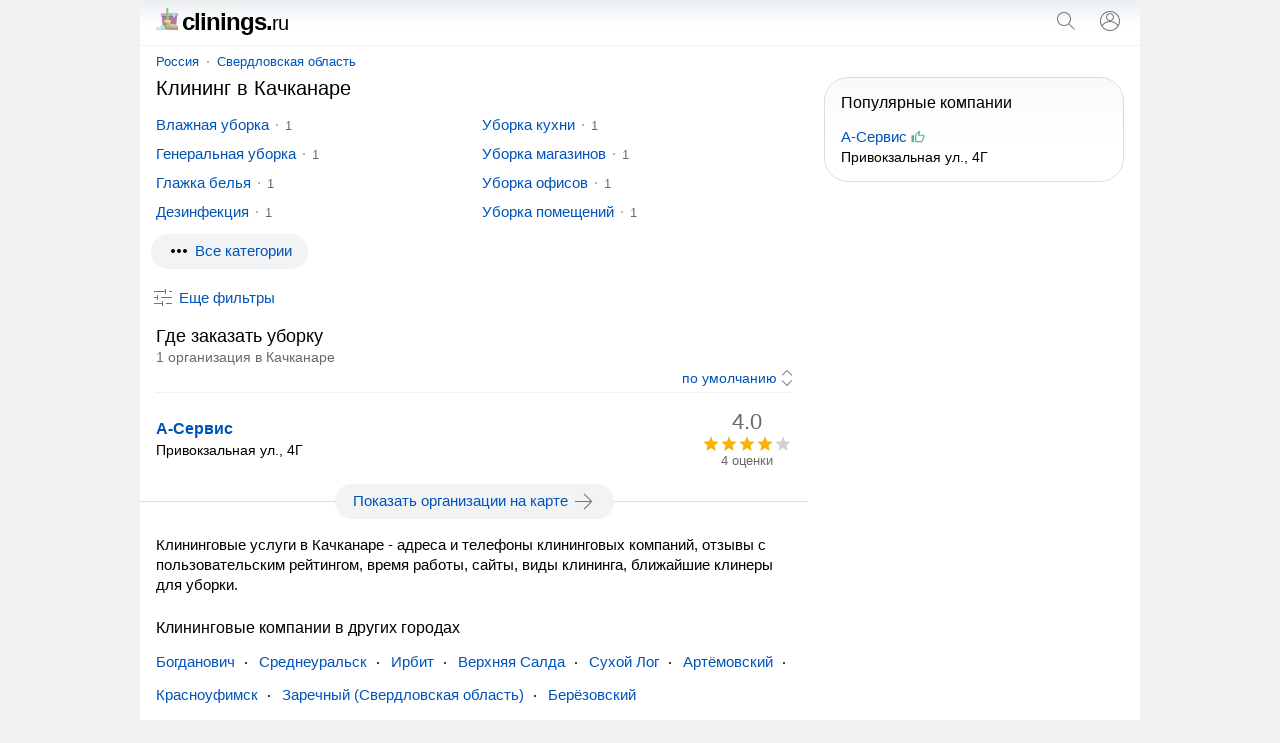

--- FILE ---
content_type: text/html; charset=UTF-8
request_url: https://clinings.ru/kachkanar/
body_size: 12103
content:
<!doctype html><html lang="ru"><head><base href="https://clinings.ru/"/><title>Клининговые услуги в Качканаре - телефоны компаний, отзывы, адреса</title><meta charset="UTF-8" /><meta name="viewport" content="width=device-width, initial-scale=1.0"><meta name="description" content="Клининговые услуги в Качканаре - телефоны клининговых компаний, адреса, отзывы, пользовательский рейтинг, график работы, сайты, виды клининга, поиск ближайших организаций и клинеров для уборки." /><link rel="canonical" href="https://clinings.ru/kachkanar/"/><link rel="icon" href="favicon.svg" type="image/svg+xml"/><style>body,form[action*="https"] svg,select+svg,fieldset label:last-of-type,a[href="/"],ol li,ol li:last-child,ol div,ol div svg,ol span span,button[type],blockquote svg,ymaps ul,ymaps ul li,ymaps ins[onclick]{margin:0}input[type="submit"],ul,ol,ol li li,button,ymaps ul,ymaps ul li{padding:0}header,main,footer{margin:0 auto;max-width:1000px}select,label,a[href*="map/"],h2 span,span.title,ol span span,mark,abbr,var{display:block}header span,input[type="search"],input[type="submit"],select[name="sr"],ol div,ol span,ol ol,svg,cite,blockquote b,section a,section span{display:inline-block;vertical-align:middle}var a,footer span,footer a{display:inline-block;vertical-align:top}input[type="submit"],input[type="submit"][id="view"],select[name="sr"],#clear_filter,svg[onclick],ins[onclick],button{cursor:pointer}header i,h1,h2,h3,h4,blockquote b{font-weight:normal}header i,dfn,cite,em,var{font-style:normal}nav,ol div,sub,cite,blockquote b{font-size:13px}select[name="sr"],h2 span,ol ol,mark,footer{font-size:14px}#clear_filter,a,ins[onclick]{color:#0054b9}#clear_filter:hover,a:hover,ins[onclick]:hover{text-decoration:underline}article aside,form[method="post"],h1,h2,h3,h4,p,span.title,ul,ol,blockquote,section,div#ymap{margin:0 16px 16px 16px}select[id],fieldset,label{margin:0 0 16px 0}h2 span,ol div,sub,mark,cite,em,blockquote b{color:#6a6a6a}p+form{margin-bottom:4px}input[type="search"],input[type="submit"],select[name="sr"]{-webkit-appearance:none}input[type="search"]{border:1px solid #dfe1e5;border-radius:80px}ul,ol{list-style:none}p{line-height:20px}#clear_filter,a,ins[onclick],section a:hover,section a.selected,section span{text-decoration:none}select[name="sr"]{background-color:#fff}body,abbr,samp{font-family:arial,sans-serif}ol a,ol ~ ol ins[onclick]{font-weight:bold;font-size:16px}#cat,#sub{overflow:hidden}body{font-size:15px}@media screen and (min-width: 1000px){body{background:#f1f1f1}}header{padding:12px 0;border-bottom:1px solid #f1f1f1;position:relative;background:linear-gradient(to bottom, #eceff1, #fff 60%)}header span{width:calc(100% - 102px);color:#000;font-size:24px;line-height:20px;letter-spacing:-1px;font-weight:bold;margin:0 0 0 16px}header span svg{margin-top:-9px}header i{font-size:20px}header input[type="submit"]{margin:0 16px}main{padding:8px 0}@media screen and (min-width: 1000px){main{background:#fff}}nav{margin:0 0 8px 16px}nav a{position:relative;margin:0 10px}nav a:first-child{margin:0 8px 0 0}nav a:last-child:after{content:none}nav a:after{content:"";width:2px;height:2px;background:#999;position:absolute;border-radius:80px;margin:7px 0 0px 8px}@media screen and (max-width: 999px){nav{white-space:nowrap;-webkit-overflow-scrolling:touch;overflow-x:auto;overflow-y:hidden;position:relative;-webkit-user-select:none;-webkit-tap-highlight-color:transparent}}@media screen and (max-width: 767px){article aside{margin-left:0;margin-right:0}article+aside{margin:0 0 16px 0 !important}}@media screen and (max-width: 999px){article+aside{margin:0 16px 16px 16px}}@media screen and (min-width: 1000px){article{width:calc(100% - 332px);margin-right:16px;display:inline-block;vertical-align:top}article+aside{position:sticky;position:-webkit-sticky;top:16px;width:300px;display:inline-block;vertical-align:top}}article h4{margin-top:24px}form[action*="https"]{display:none;position:absolute;top:0;padding:16px;background:#fff;z-index:1000;max-width:968px;width:calc(100% - 32px);border-bottom:solid 1px #f1f1f1;box-shadow:0 6px 18px #0e152f1a, 0 -2px 6px #0e152f05}form.sort{text-align:right;margin:0 16px 4px 16px;padding:0 0 4px 0;border-bottom:solid 1px #f1f1f1}form.sort svg{margin-right:-5px}form[method="post"]{padding:12px;background:#f5f6f6;border-radius:16px}input[type="search"]{width:calc(100% - 100px);padding:8px}input[type="submit"]{width:auto;border:none;background:none;color:#0054b9;font-size:15px}input[type="submit"]:hover{text-decoration:underline}input[type="submit"][id="view"]{font-size:15px;margin:-4px 32px 0 32px}@media screen and (max-width: 320px){input[type="submit"][id="view"]{margin:-4px 22px 0 22px}}input[type="checkbox"]{margin:0 8px 0 0}select[name="sr"]{border:none;width:auto;color:#0054b9;text-align-last:right}fieldset{border:solid 1px #dfe1e5;border-radius:8px;padding:16px}legend{font-size:13.3333px;margin:0 0 0 2px;color:#757575}label:last-of-type{margin-bottom:32px}a[href^="user"]{margin:0 10px 0 16px}a[href="/"]{color:#000}a[href="/"]:hover{text-decoration:none}a[href*="map/"]{padding:8px;background:#f1f3f4;border-radius:80px;text-align:center;position:relative;width:263px;height:19px;margin:0 auto 16px}a[href*="map/"] svg{margin:-3px 0 0 4px}h1{font-size:20px;line-height:23px}h2{font-size:18px;line-height:21px}h2:first-of-type{margin-bottom:0}h2+aside{margin-top:16px}h2+var{margin-top:16px}h3{font-size:17px;line-height:18px}h4{font-size:16px;line-height:18px}p a+svg{margin-left:4px}span.title{font-size:18px;line-height:21px}ul li{margin:0 0 12px 0}ul li:last-child{margin-bottom:0}#cat{max-height:114px}@media screen and (min-width: 768px){#cat ul{columns:2;column-gap:16px}}#sub{max-height:114px}@media screen and (min-width: 768px){#sub ul{columns:2;column-gap:16px}}.more{max-height:100% !important}@media screen and (max-width: 767px){.more ul{margin-bottom:10px}}ol li{padding:12px 0;border-top:solid 1px #f1f1f1}ol li:last-child{padding-bottom:0}ol li:first-child{padding-top:0;border:none}ol li li{border:none;margin:0 0 4px 0}ol div{width:90px;text-align:center}ol div+svg{margin:8px 8px 0 0}ol span span{margin:-18px 0 0 0;position:relative}ol ol{width:calc(100% - 106px);margin:0 16px 0 0}ol svg[onclick]{margin:4px 16px 0 0}ol ~ ol ins[onclick]{margin-right:8px}ol ~ ol ins[onclick]:last-child{font-weight:normal;font-size:14px}svg{margin:-3px 4px 0 0;fill:#70757a}sub{margin:0 0 0 8px;position:relative;padding:0 0 0 8px;vertical-align:baseline}sub:before{content:"";margin-right:8px;width:2px;height:2px;background:#999;position:absolute;border-radius:80px;margin:8px 0 0 -9px}mark{background:none;margin:0 0 0 16px}button{border:none;font-size:15px;color:#0054b9;background:transparent;margin:4px 0 16px 11px}button[onclick="subcat()"],button[onclick="cat()"],button[onclick="category()"]{background:#f1f3f4;padding:8px 16px;border-radius:80px;height:35px}button:focus{outline:none}button:hover{text-decoration:underline}button[disabled]{opacity:0.5;cursor:default}button[disabled]:hover{text-decoration:none}button+a[href*="/metro/"]{margin-left:32px}cite{margin:10px 0 0 0;width:calc(100% - 24px)}cite:before,cite:after{content:'"'}abbr{font-size:22px}blockquote div{border-left:solid 4px #ffee58;border-right:none;border-top:none;border-bottom:none;background:#fffde7;padding:4px 4px 4px 8px;margin:4px 0 0 0px}blockquote b{margin:0 0 0 8px;width:calc(100% - 28px)}blockquote p{margin:0 0 0 27px}blockquote p:last-of-type{margin-bottom:0}section a svg{margin-top:-3px;margin-right:0;fill:#0054b9}section a,section span{text-decoration:none;min-width:32px;min-height:32px;line-height:32px;text-align:center;border-radius:80px;margin:8px 12px 0 0}section a:hover,section a.selected,section span{background:#dfe1e5}section span{color:#777}div#ymap{height:350px;border:solid 1px #ebecec;border-radius:8px;overflow:hidden}div.map{position:relative}var{margin:0 16px 0 8px}var a{margin:0 16px 16px 8px}var a:last-of-type:after{content:none}var a:after{content:"";width:2px;height:2px;background:#000;position:absolute;border-radius:80px;margin:9px 0 0px 10px}ymaps ul{columns:1;column-gap:0}ymaps ul li{border:none}ymaps svg[onclick]{margin:2px 16px 0 0}ymaps span{display:inline-block;vertical-align:top;position:relative;margin:3px 0 0 0}ymaps span span{margin:0;position:absolute;left:0}hr{background-color:#dadce0;border:0;height:1px;left:0;margin-top:17px;position:absolute;width:100%}footer{padding:0 0 16px 0;background:linear-gradient(to bottom, #fff, #eceff1 60%);border-top:1px solid #f1f1f1;display:flex;flex-wrap:wrap;justify-content:space-around;align-content:center;align-items:center}footer span,footer a{margin:16px 16px 0 16px}footer span{color:#5f6368} </style><meta name="yandex-verification" content="43b44853362c3e9a" /><meta name="google-site-verification" content="-C6gARFfIjwvLUWXUfU4IZJ_hoOJn3Y6WWdgceih9TQ" /><script type="application/ld+json">{"@context": "https://schema.org","@type": "BreadcrumbList","itemListElement":[{"@type": "ListItem","position": 1,"item":{"@id": "https://clinings.ru/kachkanar/","name": "Качканар"}}]}</script></head><body><script type="text/javascript" > (function(m,e,t,r,i,k,a){m[i]=m[i]||function(){(m[i].a=m[i].a||[]).push(arguments)}; var z = null;m[i].l=1*new Date(); for (var j = 0; j < document.scripts.length; j++) {if (document.scripts[j].src === r) { return; }} k=e.createElement(t),a=e.getElementsByTagName(t)[0],k.async=1,k.src=r,a.parentNode.insertBefore(k,a)}) (window, document, "script", "https://mc.yandex.ru/metrika/tag.js", "ym"); ym(90194593, "init", { clickmap:true, trackLinks:true, accurateTrackBounce:true }); </script> <noscript><div><img src="https://mc.yandex.ru/watch/90194593" style="position:absolute; left:-9999px;" alt="" /></div></noscript><script async src="https://www.googletagmanager.com/gtag/js?id=G-6EFDRZH8X7"></script> <script> window.dataLayer = window.dataLayer || []; function gtag(){dataLayer.push(arguments);} gtag('js', new Date()); gtag('config', 'G-6EFDRZH8X7'); </script><header><span><a href="/"><svg xmlns="http://www.w3.org/2000/svg" viewBox="0 0 512 512" width="22" height="22"><path style="fill:#AF7AAE;" d="M467.478,445.217H155.826l-22.261-256h356.174L467.478,445.217z"/><path style="fill:#8E5B8E;" d="M489.739,166.957v22.261l-1.936,22.261H135.501l-1.936-22.261v-22.261H489.739z"/><path style="fill:#D199D1;" d="M512,144.696v22.261c0,12.295-9.966,22.261-22.261,22.261H133.565 c-12.295,0-22.261-9.966-22.261-22.261v-22.261c0-12.295,9.966-22.261,22.261-22.261h356.174 C502.034,122.435,512,132.401,512,144.696z"/><path style="fill:#A7E5CB;" d="M478.609,434.087L478.609,434.087c0,18.441-14.949,33.391-33.391,33.391h-68.69 c1.231,3.482,1.908,7.227,1.908,11.13l0,0c0,18.441-14.949,33.391-33.391,33.391H33.391C14.949,512,0,497.05,0,478.609l0,0 c0-18.441,14.949-33.391,33.391-33.391h68.69c-1.231-3.482-1.908-7.227-1.908-11.13l0,0c0-18.441,14.949-33.391,33.391-33.391 h311.652C463.659,400.696,478.609,415.646,478.609,434.087z M387.37,155.719c4.885,0.475,9.464-0.659,13.325-2.895v46.99 c0,12.071,9.386,22.351,21.449,22.78c12.664,0.451,23.072-9.682,23.072-22.246v-77.913c0-6.147-4.983-11.13-11.13-11.13h-22.261 h-11.13h-22.261c-6.147,0-11.13,4.983-11.13,11.13v10.624C367.304,144.598,375.886,154.602,387.37,155.719z"/><path style="fill:#D7F3FF;" d="M178.087,434.087c0,6.147-4.983,11.13-11.13,11.13h-33.391c-6.147,0-11.13-4.983-11.13-11.13 c0-6.147,4.983-11.13,11.13-11.13h33.391C173.104,422.957,178.087,427.94,178.087,434.087z M122.435,467.478H33.391 c-6.147,0-11.13,4.983-11.13,11.13s4.983,11.13,11.13,11.13h89.043c6.147,0,11.13-4.983,11.13-11.13 S128.582,467.478,122.435,467.478z M422.957,133.565c-6.147,0-11.13,4.983-11.13,11.13v55.652c0,6.147,4.983,11.13,11.13,11.13 c6.147,0,11.13-4.983,11.13-11.13v-55.652C434.087,138.548,429.104,133.565,422.957,133.565z"/><path style="fill:#A89B80;" d="M356.174,378.435h66.783c49.178,0,89.043,39.866,89.043,89.043v33.391 c0,6.147-4.983,11.13-11.13,11.13H289.391c-49.178,0-89.043-39.866-89.043-89.043v-77.913c0-12.295,9.966-22.261,22.261-22.261 h89.043c12.295,0,22.261,9.966,22.261,22.261v11.13C333.913,368.469,343.879,378.435,356.174,378.435z"/><path style="fill:#C1B291;" d="M512,467.478V512H333.913c-49.178,0-89.043-39.866-89.043-89.043v-77.913 c0-12.295,9.966-22.261,22.261-22.261h44.522c12.295,0,22.261,9.966,22.261,22.261v11.13c0,12.295,9.966,22.261,22.261,22.261 h44.522h22.261C472.134,378.435,512,418.301,512,467.478z"/><path style="fill:#A89B80;" d="M512,467.478V512H378.435c-49.178,0-89.043-39.866-89.043-89.043v-44.522 c0,49.178,39.866,89.043,89.043,89.043H512z"/><path style="fill:#DBCBA1;" d="M500.058,422.957H378.435c-49.178,0-89.043-39.866-89.043-89.043v-11.13h22.261 c12.295,0,22.261,9.966,22.261,22.261v11.13c0,12.295,9.966,22.261,22.261,22.261h66.783 C455.909,378.435,484.66,396.349,500.058,422.957z"/><path style="fill:#91F18B;" d="M289.391,22.261v244.87v22.261H244.87V267.13V22.261C244.87,9.966,254.836,0,267.13,0 C279.425,0,289.391,9.966,289.391,22.261z"/><path style="fill:#6BAF6E;" d="M267.13,22.261v267.13H244.87V22.261C244.87,9.966,254.836,0,267.13,0 c4.059,0,7.854,1.104,11.13,3.002C271.614,6.853,267.13,14.027,267.13,22.261z"/><path style="fill:#FFC248;" d="M345.043,311.652L345.043,311.652c0,12.295-9.966,22.261-22.261,22.261H211.478 c-12.295,0-22.261-9.966-22.261-22.261l0,0c0-12.295,9.966-22.261,22.261-22.261h22.261v-11.13c0-6.147,4.983-11.13,11.13-11.13 h44.522c6.147,0,11.13,4.983,11.13,11.13v11.13h22.261C335.077,289.391,345.043,299.357,345.043,311.652z"/><path style="fill:#FFFF63;" d="M345.043,311.652H189.217l0,0c0-12.295,9.966-22.261,22.261-22.261h111.304 C335.077,289.391,345.043,299.357,345.043,311.652L345.043,311.652z"/></svg>clinings.<i>ru</i></a></span><svg onclick="openSearch();" xmlns="http://www.w3.org/2000/svg" viewBox="0 0 24 24" width="24" height="24"><path fill="#70757a" d="M20.87,20.17l-5.59-5.59C16.35,13.35,17,11.75,17,10c0-3.87-3.13-7-7-7s-7,3.13-7,7s3.13,7,7,7c1.75,0,3.35-0.65,4.58-1.71 l5.59,5.59L20.87,20.17z M10,16c-3.31,0-6-2.69-6-6s2.69-6,6-6s6,2.69,6,6S13.31,16,10,16z"></path></svg><script>function openSearch(){document.getElementById("search").style.display = "block";}</script><form id="search" action="https://clinings.ru/search.htm" method="get" target="_self"><input type="hidden" name="searchid" value="2693594"/><input type="hidden" name="l10n" value="ru"/><input type="hidden" name="reqenc" value=""/><input type="search" name="text" value="" placeholder="Поиск организаций"/><input type="submit" value="Найти"/><svg onclick="closeSearch();" xmlns="http://www.w3.org/2000/svg" height="24" viewBox="0 0 24 24" width="24"><path d="M12.71,12l8.15,8.15l-0.71,0.71L12,12.71l-8.15,8.15l-0.71-0.71L11.29,12L3.15,3.85l0.71-0.71L12,11.29l8.15-8.15l0.71,0.71 L12.71,12z"></path></svg></form><script>function closeSearch(){document.getElementById("search").style.display = "none";}</script><a href="user/login" title="Логин"><svg xmlns="http://www.w3.org/2000/svg" height="24" viewBox="0 0 24 24" width="24"><path d="M12,2C6.48,2,2,6.48,2,12c0,1.82,0.5,3.53,1.35,5l0,0c0.21,0.36,0.44,0.71,0.7,1.04c0.01,0.02,0.02,0.03,0.03,0.05 c0.51,0.66,1.1,1.26,1.76,1.78c0.03,0.03,0.07,0.05,0.1,0.07c0.29,0.22,0.59,0.42,0.9,0.61c0.06,0.04,0.12,0.07,0.18,0.11 c0.69,0.4,1.43,0.72,2.21,0.94c0.1,0.03,0.2,0.05,0.3,0.08c0.3,0.08,0.6,0.14,0.9,0.19c0.11,0.02,0.23,0.04,0.34,0.05 C11.17,21.97,11.58,22,12,22s0.83-0.03,1.23-0.08c0.12-0.01,0.23-0.03,0.34-0.05c0.31-0.05,0.61-0.11,0.9-0.19 c0.1-0.03,0.2-0.05,0.3-0.08c0.78-0.23,1.52-0.54,2.21-0.94c0.06-0.03,0.12-0.07,0.18-0.11c0.31-0.19,0.61-0.39,0.9-0.61 c0.03-0.03,0.07-0.05,0.1-0.07c0.66-0.52,1.25-1.11,1.76-1.78c0.01-0.01,0.02-0.03,0.03-0.05c0.25-0.33,0.49-0.68,0.7-1.04l0,0 C21.5,15.53,22,13.82,22,12C22,6.48,17.52,2,12,2z M18.81,17.86c-0.02,0.02-0.04,0.04-0.05,0.06c-0.22,0.25-0.45,0.48-0.69,0.7 c-0.03,0.03-0.06,0.06-0.09,0.09c-0.8,0.71-1.71,1.28-2.71,1.67c-0.03,0.01-0.06,0.02-0.09,0.03c-0.29,0.11-0.58,0.2-0.88,0.28 c-0.07,0.02-0.14,0.04-0.21,0.05c-0.27,0.07-0.54,0.11-0.82,0.16c-0.08,0.01-0.16,0.03-0.24,0.04C12.7,20.98,12.35,21,12,21 s-0.7-0.02-1.04-0.07c-0.08-0.01-0.16-0.02-0.24-0.04c-0.28-0.04-0.55-0.09-0.82-0.16c-0.07-0.02-0.14-0.04-0.21-0.05 c-0.3-0.08-0.59-0.17-0.88-0.28c-0.03-0.01-0.06-0.02-0.09-0.03c-0.99-0.39-1.91-0.95-2.71-1.67c-0.03-0.03-0.06-0.06-0.1-0.09 c-0.24-0.22-0.47-0.45-0.68-0.7c-0.02-0.02-0.04-0.04-0.05-0.06C4.95,17.59,4.73,17.3,4.53,17C6.19,14.52,9,13,12,13 s5.81,1.52,7.47,4C19.27,17.3,19.05,17.59,18.81,17.86z M12,11.06c-1.65,0-2.98-1.34-2.98-2.98c0-1.64,1.34-2.98,2.98-2.98 c1.65,0,2.98,1.34,2.98,2.98C14.98,9.72,13.64,11.06,12,11.06z M20.02,16.06c-1.76-2.37-4.54-3.93-7.69-4.04 c2.04-0.17,3.65-1.86,3.65-3.94c0-2.19-1.78-3.97-3.98-3.97c-2.2,0-3.98,1.78-3.98,3.97c0,2.08,1.61,3.77,3.65,3.94 c-3.15,0.1-5.93,1.67-7.69,4.04C3.36,14.84,3,13.46,3,12c0-4.96,4.04-9,9-9s9,4.04,9,9C21,13.46,20.64,14.84,20.02,16.06z"></path></svg></a></header><main><nav><a href="russia/">Россия</a><a href="russia/sverdlovskaya-oblast/">Свердловская область</a></nav><article><h1>Клининг в Качканаре</h1><script>function ready() {var subheight = document.getElementById("sub");if(subheight.offsetHeight >= 114){var div = document.getElementById("sub");div.insertAdjacentHTML("afterend", "<button onclick='subcat()'><svg xmlns='http://www.w3.org/2000/svg' height='24' viewBox='0 0 24 24' width='24'><path fill='#000000' d='M6 10c-1.1 0-2 .9-2 2s.9 2 2 2 2-.9 2-2-.9-2-2-2zm12 0c-1.1 0-2 .9-2 2s.9 2 2 2 2-.9 2-2-.9-2-2-2zm-6 0c-1.1 0-2 .9-2 2s.9 2 2 2 2-.9 2-2-.9-2-2-2z'/></svg><dfn id='dsub'>Все категории</dfn></button>");return false;}}document.addEventListener("DOMContentLoaded", ready);function subcat() {var element = document.getElementById("sub");element.classList.toggle("more");var x = document.getElementById("dsub");if (x.innerHTML === "Скрыть все категории"){x.innerHTML = "Все категории";} else {x.innerHTML = "Скрыть все категории";}}</script><div id="sub"><ul><li><a href="kachkanar/vlazhnayauborka/">Влажная уборка</a><sub>1</sub></li><li><a href="kachkanar/generalnayauborka/">Генеральная уборка</a><sub>1</sub></li><li><a href="kachkanar/glazhkabelya/">Глажка белья</a><sub>1</sub></li><li><a href="kachkanar/dezinfektsiya/">Дезинфекция</a><sub>1</sub></li><li><a href="kachkanar/ezhednevnayauborka/">Ежедневная уборка</a><sub>1</sub></li><li><a href="kachkanar/kompleksnayauborka/">Комплексная уборка</a><sub>1</sub></li><li><a href="kachkanar/mojkaokon/">Мойка окон</a><sub>1</sub></li><li><a href="kachkanar/mojkafasadov/">Мойка фасадов</a><sub>1</sub></li><li><a href="kachkanar/poslestroitelnayauborka/">Послестроительная уборка</a><sub>1</sub></li><li><a href="kachkanar/razovayauborka/">Разовая уборка</a><sub>1</sub></li><li><a href="kachkanar/srochnayauborka/">Срочная уборка</a><sub>1</sub></li><li><a href="kachkanar/suhayauborka/">Сухая уборка</a><sub>1</sub></li><li><a href="kachkanar/tekuschayauborka/">Текущая уборка</a><sub>1</sub></li><li><a href="kachkanar/uborkadoma/">Уборка дома</a><sub>1</sub></li><li><a href="kachkanar/uborkakvartir/">Уборка квартир</a><sub>1</sub></li><li><a href="kachkanar/uborkakuhni/">Уборка кухни</a><sub>1</sub></li><li><a href="kachkanar/uborkamagazinov/">Уборка магазинов</a><sub>1</sub></li><li><a href="kachkanar/uborkaofisov/">Уборка офисов</a><sub>1</sub></li><li><a href="kachkanar/uborkapomeschenij/">Уборка помещений</a><sub>1</sub></li><li><a href="kachkanar/uborkaposleremonta/">Уборка после ремонта</a><sub>1</sub></li><li><a href="kachkanar/uborkapylesosom/">Уборка пылесосом</a><sub>1</sub></li><li><a href="kachkanar/uborkasnega/">Уборка снега</a><sub>1</sub></li><li><a href="kachkanar/uborkaspalni/">Уборка спальни</a><sub>1</sub></li><li><a href="kachkanar/uborkaterritorii/">Уборка территории</a><sub>1</sub></li><li><a href="kachkanar/uborkatualeta/">Уборка туалета</a><sub>1</sub></li><li><a href="kachkanar/unichtozheniezapahov/">Уничтожение запахов</a><sub>1</sub></li><li><a href="kachkanar/himchistkamebeli/">Химчистка мебели</a><sub>1</sub></li><li><a href="kachkanar/himchistkashtor/">Химчистка штор</a><sub>1</sub></li><li><a href="kachkanar/chistkakovrov/">Чистка ковров</a><sub>1</sub></li></ul></div><form method="post" id="filter"><input type="hidden" name="search" value="1"/><input type="hidden" name="marka" /><label>Где ищем организацию?</label><select id="country" name="country" onChange="reload_place(this, 'country_select')"><option value="russia" selected>Россия</option></select><select id="region" name="region" onChange="reload_place(this, 'region_select')"><option value="russia">Любой регион</option><option value="altajskij-kraj" >Алтайский край</option><option value="amurskaya-oblast" >Амурская область</option><option value="arhangelskaya-oblast" >Архангельская область</option><option value="astrahanskaya-oblast" >Астраханская область</option><option value="belgorodskaya-oblast" >Белгородская область</option><option value="bryanskaya-oblast" >Брянская область</option><option value="vladimirskaya-oblast" >Владимирская область</option><option value="volgogradskaya-oblast" >Волгоградская область</option><option value="vologodskaya-oblast" >Вологодская область</option><option value="voronezhskaya-oblast" >Воронежская область</option><option value="evrejskaya-ao" >Еврейская АО</option><option value="zabajkalskij-kraj" >Забайкальский край</option><option value="ivanovskaya-oblast" >Ивановская область</option><option value="irkutskaya-oblast" >Иркутская область</option><option value="kabardino-balkarskaya" >Кабардино-Балкарская Республика</option><option value="kaliningradskaya-oblast" >Калининградская область</option><option value="kaluzhskaya-oblast" >Калужская область</option><option value="kamchatskij-kraj" >Камчатский край</option><option value="karachaevo-cherkessiya" >Карачаево-Черкесская Республика</option><option value="kemerovskaya-oblast-kuzbass" >Кемеровская область - Кузбасс</option><option value="kirovskaya-oblast" >Кировская область</option><option value="kostromskaya-oblast" >Костромская область</option><option value="krasnodarskij-kraj" >Краснодарский край</option><option value="krasnoyarskij-kraj" >Красноярский край</option><option value="kurganskaya-oblast" >Курганская область</option><option value="kurskaya-oblast" >Курская область</option><option value="leningradskaya-oblast" >Ленинградская область</option><option value="lipeckaya-oblast" >Липецкая область</option><option value="magadanskaya-oblast" >Магаданская область</option><option value="moskovskaya-oblast" >Московская область</option><option value="murmanskaya-oblast" >Мурманская область</option><option value="neneckij-ao" >Ненецкий АО</option><option value="nizhegorodskaya-oblast" >Нижегородская область</option><option value="novgorodskaya-oblast" >Новгородская область</option><option value="novosibirskaya-oblast" >Новосибирская область</option><option value="omskaya-oblast" >Омская область</option><option value="orenburgskaya-oblast" >Оренбургская область</option><option value="orlovskaya-oblast" >Орловская область</option><option value="penzenskaya-oblast" >Пензенская область</option><option value="permskij-kraj" >Пермский край</option><option value="primorskij-kraj" >Приморский край</option><option value="pskovskaya-oblast" >Псковская область</option><option value="adygeya" >Республика Адыгея</option><option value="altaj" >Республика Алтай</option><option value="bashkortostan" >Республика Башкортостан</option><option value="buryatiya" >Республика Бурятия</option><option value="dagestan" >Республика Дагестан</option><option value="ingushetiya" >Республика Ингушетия</option><option value="kalmykiya" >Республика Калмыкия</option><option value="kareliya" >Республика Карелия</option><option value="komi" >Республика Коми</option><option value="krym" >Республика Крым</option><option value="marijel" >Республика Марий Эл</option><option value="mordoviya" >Республика Мордовия</option><option value="saha" >Республика Саха (Якутия)</option><option value="severnaya-osetiya" >Республика Северная Осетия</option><option value="tatarstan" >Республика Татарстан</option><option value="tyva" >Республика Тыва</option><option value="hakasiya" >Республика Хакасия</option><option value="rostovskaya-oblast" >Ростовская область</option><option value="ryazanskaya-oblast" >Рязанская область</option><option value="samarskaya-oblast" >Самарская область</option><option value="saratovskaya-oblast" >Саратовская область</option><option value="sahalinskaya-oblast" >Сахалинская область</option><option value="sverdlovskaya-oblast" selected>Свердловская область</option><option value="smolenskaya-oblast" >Смоленская область</option><option value="stavropolskij-kraj" >Ставропольский край</option><option value="tambovskaya-oblast" >Тамбовская область</option><option value="tverskaya-oblast" >Тверская область</option><option value="tomskaya-oblast" >Томская область</option><option value="tulskaya-oblast" >Тульская область</option><option value="tyumenskaya-oblast" >Тюменская область</option><option value="udmurtiya" >Удмуртская Республика</option><option value="ulyanovskaya-oblast" >Ульяновская область</option><option value="habarovskij-kraj" >Хабаровский край</option><option value="hanty-mansijskij-ao-yugra" >Ханты-Мансийский АО - Югра</option><option value="chelyabinskaya-oblast" >Челябинская область</option><option value="chechnya" >Чеченская Республика</option><option value="chuvashiya" >Чувашская Республика</option><option value="chukotskij-ao" >Чукотский АО</option><option value="yamalo-neneckij-ao" >Ямало-Ненецкий АО</option><option value="yaroslavskaya-oblast" >Ярославская область</option></select><select id="city" name="city" onChange="reload_city(this)"><option value="">Любой город</option><option value="alapaevsk" >Алапаевск</option><option value="artemovskij" >Артёмовский</option><option value="asbest" >Асбест</option><option value="berezovskij" >Берёзовский</option><option value="bogdanovich" >Богданович</option><option value="verhnyaya-pyshma" >Верхняя Пышма</option><option value="verhnyaya-salda" >Верхняя Салда</option><option value="ekaterinburg" >Екатеринбург</option><option value="zarechnyj-so" >Заречный (Свердловская область)</option><option value="irbit" >Ирбит</option><option value="kamensk-uralskij" >Каменск-Уральский</option><option value="kamyshlov" >Камышлов</option><option value="karpinsk" >Карпинск</option><option value="kachkanar" selected>Качканар</option><option value="krasnoturinsk" >Краснотурьинск</option><option value="krasnouralsk" >Красноуральск</option><option value="krasnoufimsk" >Красноуфимск</option><option value="kushva" >Кушва</option><option value="lesnoj" >Лесной</option><option value="mihajlovsk" >Михайловск</option><option value="nevyansk" >Невьянск</option><option value="nizhnij-tagil" >Нижний Тагил</option><option value="novouralsk" >Новоуральск</option><option value="pervouralsk" >Первоуральск</option><option value="polevskoj" >Полевской</option><option value="revda" >Ревда</option><option value="rezh" >Реж</option><option value="severouralsk" >Североуральск</option><option value="serov" >Серов</option><option value="sredneuralsk" >Среднеуральск</option><option value="suhoj-log" >Сухой Лог</option><option value="sysert" >Сысерть</option><option value="tavda" >Тавда</option></select><label>Дополнительные фильтры</label><input type="hidden" name="sr" value="sort_raiting"><fieldset><legend>Контакты</legend><label><input type="checkbox" name="t" >Указан телефон</label><label><input type="checkbox" name="w" >Указан WhatsApp</label><label><input type="checkbox" name="vb" >Указан Viber</label><label><input type="checkbox" name="tg" >Указан Telegram</label><label><input type="checkbox" name="e" >Указан e-mail</label><label><input type="checkbox" name="si" >Указан сайт</label><label><input type="checkbox" name="so" >Указаны социальные сети</label></fieldset><label><input type="checkbox" name="p" >Есть представитель на сайте</label><label><input type="checkbox" name="o" >Компании с отзывами</label><label><input type="checkbox" name="c" >Работают круглосуточно</label><span id="clear_filter" onclick="window.open('/russia/', '_self')">Сбросить</span><input type="submit" value="Показать" id="view" /><button type="submit" id="map_button" name="map" value="1"><svg xmlns="http://www.w3.org/2000/svg" height="18" viewBox="0 0 24 24" width="18"><path d="M12 12c-1.1 0-2-.9-2-2s.9-2 2-2 2 .9 2 2-.9 2-2 2zm6-1.8C18 6.57 15.35 4 12 4s-6 2.57-6 6.2c0 2.34 1.95 5.44 6 9.14 4.05-3.7 6-6.8 6-9.14zM12 2c4.2 0 8 3.22 8 8.2 0 3.32-2.67 7.25-8 11.8-5.33-4.55-8-8.48-8-11.8C4 5.22 7.8 2 12 2z"/></svg>На карте</button></form><div><script>var form = document.getElementById("filter");form.style.display = "none";function filter() {var x = document.getElementById("filter");if (x.style.display === "none") {x.style.display = "block";} else {x.style.display = "none";}var y = document.getElementById("dfn");if (y.innerHTML === "Скрыть фильтры") {y.innerHTML = "Еще фильтры";} else {y.innerHTML = "Скрыть фильтры";}}</script><button onclick="filter()"><svg xmlns="http://www.w3.org/2000/svg" height="24" viewBox="0 0 24 24" width="24"><path d="M15,17h6v1h-6V17z M11,17H3v1h8v2h1v-2v-1v-2h-1V17z M14,8h1V6V5V3h-1v2H3v1h11V8z M18,5v1h3V5H18z M6,14h1v-2v-1V9H6v2H3v1 h3V14z M10,12h11v-1H10V12z"></path></svg><dfn id="dfn">Еще фильтры</dfn></button></div><h2>Где заказать уборку <span> 1 организация в Качканаре</span></h2><form method="get" class="sort"><input type="hidden" name="fr" value="1"><select name="sr" onchange="this.form.submit()"><option value="sort_raiting" selected>по умолчанию</option><option value="rating_asc" >по возрастанию рейтинга</option><option value="rating_desc" >по убыванию рейтинга</option><option value="created_desc" >сначала размещенные позже</option><option value="created_asc" >сначала размещенные раньше</option></select><svg xmlns="http://www.w3.org/2000/svg" viewBox="0 0 24 24" width="20" height="20"><path d="M12,21.7l-6.4-6.4l0.7-0.7l5.6,5.6l5.6-5.6l0.7,0.7L12,21.7z M18.4,8.6L12,2.3L5.6,8.6l0.7,0.7L12,3.7l5.6,5.6L18.4,8.6z"></path></svg></form><aside></aside><ol><li><ol><li><a href="kachkanar/company/aservis-kachk/" target="_blank">А-Сервис</a></li><li>Привокзальная ул., 4Г</li></ol><div><abbr>4.0</abbr><span><svg xmlns="http://www.w3.org/2000/svg" viewBox="0 0 90 18" width="90" height="18"><defs><pattern id="pattern-off-0" x="0" y="0" patternUnits="userSpaceOnUse" width="18" height="18" viewBox="0 0 24 24"><path fill="#d1d1d1" d="M12 17.27L18.18 21l-1.64-7.03L22 9.24l-7.19-.61L12 2 9.19 8.63 2 9.24l5.46 4.73L5.82 21z"/></pattern></defs><rect x="0" y="0" width="90" height="18" fill="url(#pattern-off-0)"></rect></svg><span style="width:72px"><svg xmlns="http://www.w3.org/2000/svg" viewBox="0 0 72 18" width="72" height="18"><defs><pattern id="pattern-on-0" x="0" y="0" patternUnits="userSpaceOnUse" width="18" height="18" viewBox="0 0 24 24"><path fill="#f9b403" d="M12 17.27L18.18 21l-1.64-7.03L22 9.24l-7.19-.61L12 2 9.19 8.63 2 9.24l5.46 4.73L5.82 21z"/></pattern></defs><rect x="0" y="0" width="72" height="18" fill="url(#pattern-on-0)"></rect></svg></span></span><samp>4 оценки</samp></div></li></ol> <div class="map"><hr/><a href="kachkanar/map/" target="_blank">Показать организации на карте<svg style="transform: rotate(180deg);" viewBox="0 0 24 24" xmlns="http://www.w3.org/2000/svg" height="24" width="24"><path d="M21,11v1H5.64l6.72,6.72l-0.71,0.71L3.72,11.5l7.92-7.92l0.71,0.71L5.64,11H21z"></path></svg></a></div><aside></aside><p>Клининговые услуги в Качканаре - адреса и телефоны клининговых компаний, отзывы с пользовательским рейтингом, время работы, сайты, виды клининга, ближайшие клинеры для уборки.</p><h4>Клининговые компании в других городах</h4><var><a href="/bogdanovich/">Богданович</a><a href="/sredneuralsk/">Среднеуральск</a><a href="/irbit/">Ирбит</a><a href="/verhnyaya-salda/">Верхняя Салда</a><a href="/suhoj-log/">Сухой Лог</a><a href="/artemovskij/">Артёмовский</a><a href="/krasnoufimsk/">Красноуфимск</a><a href="/zarechnyj-so/">Заречный (Свердловская область)</a><a href="/berezovskij/">Берёзовский</a></var></article><aside><style>h4{font-weight:normal}h4{margin:0 16px 16px 16px}article+aside .popular{border:1px solid #dadce0;border-radius:24px;padding:16px 0 0 0;background:linear-gradient(to bottom, #fafafa, #fff 60%);margin-bottom:16px}@media screen and (max-width: 600px){article+aside .popular{margin-right:16px !important;margin-left:16px !important}}article+aside .popular ol{font-size:14px;list-style:none;padding:0;margin:0 16px 16px 16px}article+aside .popular ol li{padding:14px 0;border-top:solid 1px #f1f1f1}article+aside .popular ol li:first-child{border:none;padding-top:0}article+aside .popular ol li:last-child{padding-bottom:0}article+aside .popular ol li ol{width:auto;display:block;margin:0}article+aside .popular ol li ol li{margin:0 0 4px 0;padding:0;border:none}article+aside .popular ol li ol li:first-child{position:relative}article+aside .popular ol li ol li:first-child:after{content:"";position:absolute;background:url('data:image/svg+xml;utf8,<svg xmlns="http://www.w3.org/2000/svg" viewBox="0 0 24 24"><path fill="rgb(74, 188, 150)" d="M9 21h9c.83 0 1.54-.5 1.84-1.22l3.02-7.05c.09-.23.14-.47.14-.73v-2c0-1.1-.9-2-2-2h-6.31l.95-4.57.03-.32c0-.41-.17-.79-.44-1.06L14.17 1 7.58 7.59C7.22 7.95 7 8.45 7 9v10c0 1.1.9 2 2 2zM9 9l4.34-4.34L12 10h9v2l-3 7H9V9zM1 9h4v12H1z"/></svg>') left top no-repeat;margin-left:4px;width:14px;height:14px;margin-top:2px}article+aside .popular ol li ol li sub{margin:0;padding:0}article+aside .popular ol li ol li sub:before{content:none}article+aside .popular ol li ol li ins[onclick]{color:#0054b9;cursor:pointer;margin:0;font-size:15px}article+aside .popular ol li ol li ins[onclick]:hover{text-decoration:underline}article+aside .popular ol li ol li sub{color:#6a6a6a;font-size:14px;display:inline-block;vertical-align:top}article+aside .popular ol li ol li sub svg{margin:0 4px 0 0;vertical-align:middle}article+aside .popular sub{float:none !important}h4{font-size:16px;line-height:18px} </style><div class="popular"><h4>Популярные компании</h4><ol><li><ol><li><ins onclick="window.open('kachkanar/company/aservis-kachk/')">А-Сервис</ins></li><li>Привокзальная ул., 4Г</li></ol></li></ol></div></aside> <script type="text/javascript"> function createOption(val, name, element_select, selected) { var objOption = document.createElement("option"); objOption.text = name; objOption.value = val; if(selected==1) objOption.selected = true; element_select.options.add(objOption); } function deleteOptions(element_select) { for (var i=element_select.options.length-1; i>=0; i--) element_select.remove(i); } </script> <script type="text/javascript"> function ajax_place(val, label){ var xhr = new XMLHttpRequest(); var body = 'val='+encodeURIComponent(val)+'&label='+encodeURIComponent(label); xhr.open("POST", "ajax/get_data_place.php", true); xhr.setRequestHeader('Content-Type', 'application/x-www-form-urlencoded'); xhr.onreadystatechange = function(){ if (xhr.readyState == 4) { callback_place(xhr.responseText, label, val); } }; xhr.send(body); } function callback_place(data, label, val) { var element_select_region = document.getElementById("region"); var element_select_city = document.getElementById("city"); data = JSON.parse(data); if(label=="region_select"){ deleteOptions(element_select_city); if (data.length>0){ createOption("", "Любой город", element_select_city, 1); for (var i=0; i<data.length; i++) createOption(data[i].url, data[i].name, element_select_city, 0); } } else if(label=="country_select"){ deleteOptions(element_select_region); deleteOptions(element_select_city); if (data.length>0){ createOption(val, "Любой регион", element_select_region, 1); createOption("", "Любой город", element_select_city, 1); for (var i=0; i<data.length; i++){ if (data[i].is_region==1) createOption(data[i].url, data[i].name, element_select_region, 0); else createOption(data[i].url, data[i].name, element_select_city, 0); } } } } function reload_place(val, label){ ajax_place(val.value, label); return false; } function visible_button(val) { var element_button_map = document.getElementById("map_button"); if (val=="") element_button_map.disabled = true; else element_button_map.disabled = false; } function reload_city(val){ visible_button(val.value); return false; } </script> </main><footer><a href="/otkaz-ot-otvetstvennosti">Пользовательское соглашение</a><a href="/politika-konfidentsialnosti">Политика конфиденциальности</a><a href="/contact">Контакты</a><span>&#169; 2025 clinings.ru</span></footer></body></html>